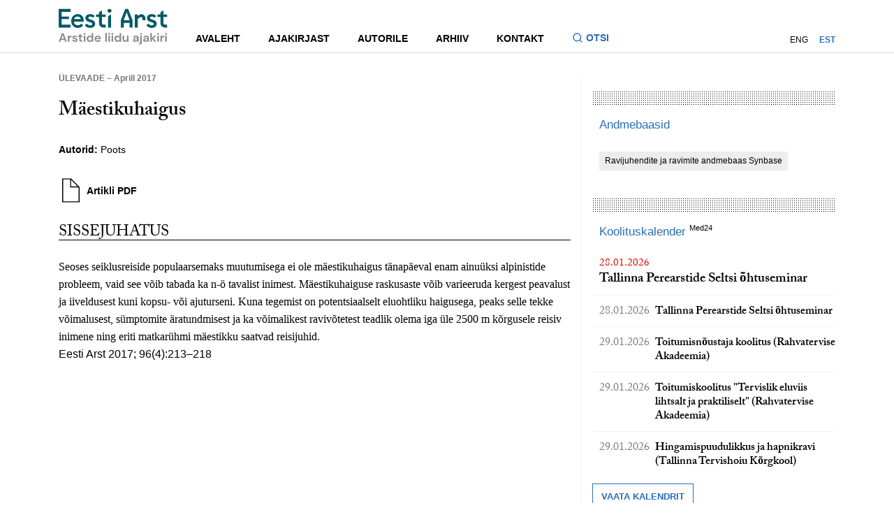

--- FILE ---
content_type: image/svg+xml
request_url: https://eestiarst.ee/wp-content/themes/eesti%20arst/inc/global.svg
body_size: 874
content:
<svg style="display:none;" viewBox="0 0 32 32" version="1.1" xmlns="http://www.w3.org/2000/svg" xmlns:xlink="http://www.w3.org/1999/xlink"><symbol viewBox="0 0 17.7 17.7" id="icon-close"><title>close</title><path fill-rule="evenodd" clip-rule="evenodd" d="M17.7 16.3l-7.4-7.5 7.4-7.4L16.3 0 8.9 7.4 1.4 0 0 1.4l7.4 7.4L0 16.3l1.4 1.4 7.5-7.4 7.4 7.4z"/></symbol><symbol viewBox="0 0 3 3" id="icon-dotted"><title>dotted</title><path d="M0 0h1v1H0z"/></symbol><symbol viewBox="0 0 512 512" id="icon-find4-blu"><title>find4-blu</title><path fill="#2a6ebb" d="M512.366 485.683L364.844 338.408c29.653-35.596 47.503-81.315 47.503-131.214C412.347 93.757 320.24 1.812 206.6 1.812 92.98 1.812.85 93.756.85 207.192c0 113.417 92.13 205.383 205.75 205.383 49.998 0 95.787-17.82 131.447-47.42L485.57 512.432l26.796-26.747zM22.508 207.193c0-101.33 82.57-183.763 184.09-183.763 101.5 0 184.09 82.435 184.09 183.763s-82.59 183.763-184.09 183.763c-101.52 0-184.09-82.433-184.09-183.763z"/></symbol><symbol viewBox="0 0 512 512" id="icon-find4"><title>find4</title><path fill="#fff" d="M512.366 485.683L364.844 338.408c29.653-35.596 47.503-81.315 47.503-131.214C412.347 93.757 320.24 1.812 206.6 1.812 92.98 1.812.85 93.756.85 207.192c0 113.417 92.13 205.383 205.75 205.383 49.998 0 95.787-17.82 131.447-47.42L485.57 512.432l26.796-26.747zM22.508 207.193c0-101.33 82.57-183.763 184.09-183.763 101.5 0 184.09 82.435 184.09 183.763s-82.59 183.763-184.09 183.763c-101.52 0-184.09-82.433-184.09-183.763z"/></symbol><symbol viewBox="0 0 512 512" id="icon-icon-file"><title>icon-file</title><path d="M438.247 183.13L261.315 6.195H73.888V506h364.44V183.16l-.08-.03zM261.315 35.644l137.153 137.152H261.315V35.645zM94.713 485.175V27.02H240.49v166.602h177.014v291.552H94.714z"/></symbol><symbol viewBox="0 0 87.312 88.047" id="icon-icon-plane"><title>icon-plane</title><path d="M54.94 88.047c-.77 0-1.478-.445-1.81-1.148L36.27 51.06 1.165 34.923C.43 34.587-.028 33.84 0 33.034c.03-.81.544-1.52 1.3-1.8L84.614.125c.73-.27 1.552-.096 2.105.452.555.548.74 1.37.475 2.102l-30.37 84.047c-.275.76-.98 1.28-1.79 1.318l-.092.002zM7.206 33.297L38.6 47.73c.43.197.775.54.976.965l15.122 32.14 27.264-75.45L7.205 33.3zM37.767 51.546c-.512 0-1.023-.195-1.414-.586-.78-.78-.78-2.047 0-2.828L83.898.586c.78-.78 2.047-.78 2.828 0 .78.78.78 2.047 0 2.828L39.18 50.96c-.39.39-.9.586-1.413.586z"/></symbol><symbol viewBox="0 0 50 50" id="icon-icon-print"><title>icon-print</title><path d="M43 19c1.105 0 2 .895 2 2s-.895 2-2 2-2-.895-2-2 .895-2 2-2zm4-5h-6V0H9v14H3c-1.654 0-3 1.346-3 3v21c0 1.654 1.346 3 3 3h6v9h32v-9h6c1.654 0 3-1.346 3-3V17c0-1.654-1.346-3-3-3zM11 2h28v12H11V2zm28 46H11V30h28v18zm9-10c0 .552-.448 1-1 1h-6V28H9v11H3c-.55 0-1-.448-1-1V17c0-.55.45-1 1-1h44c.552 0 1 .45 1 1v21zm-12-3c0-.553-.447-1-1-1H15c-.552 0-1 .447-1 1s.448 1 1 1h20c.553 0 1-.447 1-1zm-4 4c0-.553-.447-1-1-1H15c-.552 0-1 .447-1 1s.448 1 1 1h16c.553 0 1-.447 1-1zm4 4c0-.553-.447-1-1-1H15c-.552 0-1 .447-1 1s.448 1 1 1h20c.553 0 1-.447 1-1z"/></symbol><symbol viewBox="0 0 23 16" id="icon-menu"><title>menu</title><path fill-rule="evenodd" clip-rule="evenodd" d="M0 0h23v2H0V0zM0 7h23v2H0V7zM0 14h23v2H0v-2z"/></symbol></svg>